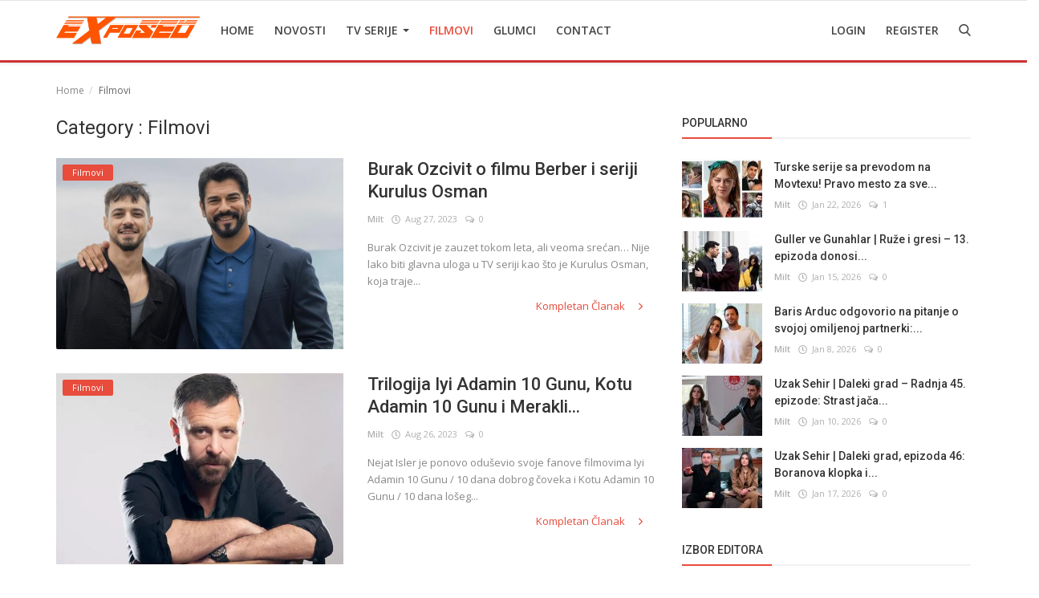

--- FILE ---
content_type: text/html; charset=utf-8
request_url: https://www.google.com/recaptcha/api2/aframe
body_size: 267
content:
<!DOCTYPE HTML><html><head><meta http-equiv="content-type" content="text/html; charset=UTF-8"></head><body><script nonce="PV5geVmv_Y9BfyEcgsMMbQ">/** Anti-fraud and anti-abuse applications only. See google.com/recaptcha */ try{var clients={'sodar':'https://pagead2.googlesyndication.com/pagead/sodar?'};window.addEventListener("message",function(a){try{if(a.source===window.parent){var b=JSON.parse(a.data);var c=clients[b['id']];if(c){var d=document.createElement('img');d.src=c+b['params']+'&rc='+(localStorage.getItem("rc::a")?sessionStorage.getItem("rc::b"):"");window.document.body.appendChild(d);sessionStorage.setItem("rc::e",parseInt(sessionStorage.getItem("rc::e")||0)+1);localStorage.setItem("rc::h",'1769106802641');}}}catch(b){}});window.parent.postMessage("_grecaptcha_ready", "*");}catch(b){}</script></body></html>